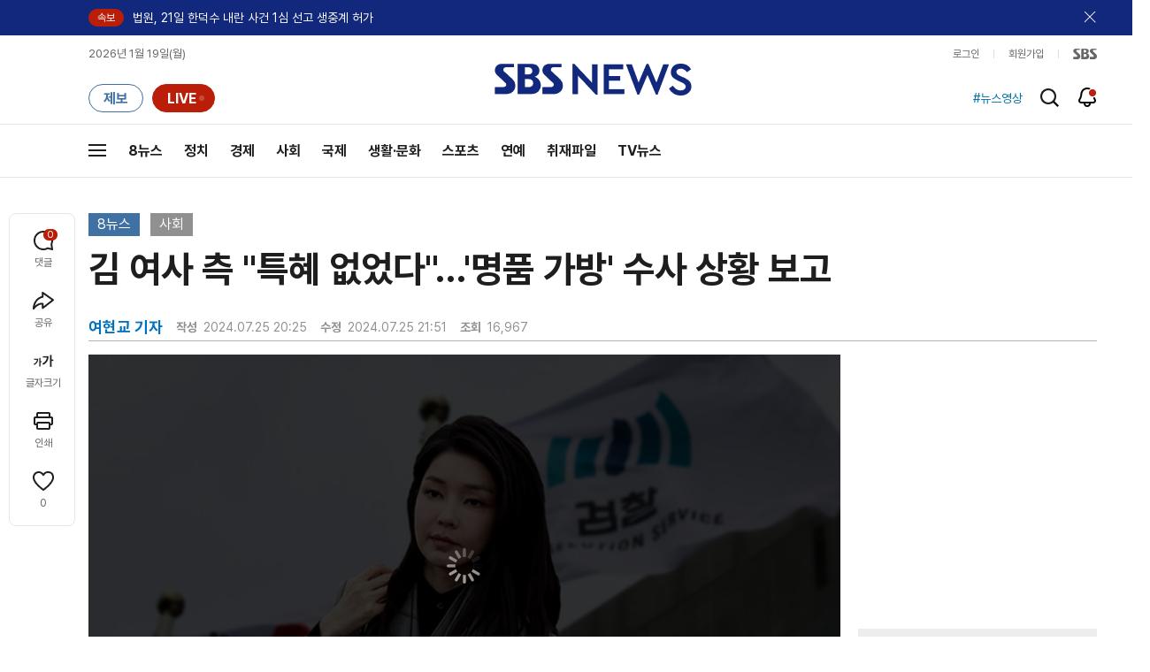

--- FILE ---
content_type: text/html;charset=UTF-8
request_url: https://news.sbs.co.kr/news/player.do?newsId=N1007737519&plink=SBSNEWS&cooper=SBSNEWSEND&cornerId=&NoAD=N
body_size: 3172
content:
<!DOCTYPE html>
<html lang="ko">
<head>
	<meta charset="utf-8"/>
	<meta name="robots" content="noindex,indexifembedded">
	<style>html, body {height: 100%;overflow: hidden;margin: 0px;padding: 0;background:#000000;}.SBSPlayer{width:100%;height:100%;}.SBSPlayer:focus{border: 4px solid yellow;}
	.SBSPlayerIframe{width: 100%;height: 100%;border: none;display: block;}</style>
	<link rel="canonical" href="https://news.sbs.co.kr/news/player.do?newsId=N1007737519">
</head>
<body>
<iframe src="" class="SBSPlayerIframe" id="SBSPlayerIframe" width="100%" height="100%" frameborder="0" mozallowfullscreen webkitallowfullscreen allowfullscreen allow="autoplay; fullscreen; encrypted-media; picture-in-picture; clipboard-write; accelerometer; gyroscope; web-share"
 sandbox="allow-scripts allow-same-origin allow-presentation allow-popups allow-forms" fetchpriority="high"></iframe>
<div class='SBSPlayer' id="SBSPlayerOrigin">
	<INPUT TYPE='hidden' ID='CONTENT_ID' VALUE='N1007737519' /><INPUT TYPE='hidden' ID='CONTENT_TYPE' VALUE='NEWS' />
	<INPUT TYPE='hidden' ID='PLAYER_MODE' VALUE='' /><INPUT TYPE='hidden' ID='CUSTOM_PARAM' VALUE='' />
	<INPUT TYPE='hidden' ID='AUTOPLAY' VALUE='Y' /><INPUT TYPE='hidden' ID='NOAD' VALUE='N' />
	<INPUT TYPE='hidden' ID='SCRAP' VALUE='Y' /><INPUT TYPE='hidden' ID='DEFAULT_IMAGE' VALUE='' />
	<INPUT TYPE='hidden' ID='HOME_URL' VALUE='' /><INPUT TYPE='hidden' ID='WMODE' value='opaque' />
	<INPUT TYPE='hidden' ID='REFER_URL' value='' /><INPUT TYPE='hidden' ID='CURRENTSECOND' value='' />
</div>
<img id="notice-oldbrowser" src="[data-uri]" alt="구형 브라우저 동영상 불가 및 대체 브라우저 안내" width="100%" style="display:none;" loading="async"/>
<script>
	
/**
 * 부모 ↔ 이 iframe ↔ 내부 iframe(플레이어) 사이에서
 * postMessage를 중계해 주는 브릿지
 *
 * @param {string} innerFrameId 내부 iframe의 id (예: "SBSPlayerIframe")
 * @param {Array<string>} allowedOrigins 허용할 origin 리스트 (보안용)
 */
function setupMessageBridge(innerFrameId, allowedOrigins) {
    var innerFrame = document.getElementById(innerFrameId);

    if (!innerFrame) {
        console.warn("setupMessageBridge: inner iframe not found:", innerFrameId);
        return;
    }

    window.addEventListener("message", function (event) {
        var data = event.data;
        var source = event.source;
        var origin = event.origin;

        // 1) origin 필터 (보안용, 필요 없으면 주석)
        if (Array.isArray(allowedOrigins) && allowedOrigins.length > 0) {
            if (allowedOrigins.indexOf(origin) === -1 && allowedOrigins.indexOf("*") === -1) {
                // console.warn("Blocked message from origin:", origin);
                return;
            }
        }

        // 2) 이미 브릿지를 통해 한번 지나간 메시지는 다시 중계하지 않기 (__fromBridge 플래그)
        if (!data || data.__fromBridge) {
            return;
        }

        // 3) 부모 → 내부 iframe 방향
        if (source === window.parent) {
            // console.log("Bridge: message from parent → inner iframe", data);
            if (innerFrame.contentWindow) {
                innerFrame.contentWindow.postMessage(
                    Object.assign({}, data, {
                        __fromBridge: true,
                        __via: "parent-to-inner"
                    }),
                    "*"
                );
            }
            return;
        }

        // 4) 내부 iframe → 부모 방향
        if (innerFrame.contentWindow && source === innerFrame.contentWindow) {
            // console.log("Bridge: message from inner iframe → parent", data);
            if (window.parent && window.parent !== window) {
                window.parent.postMessage(
                    Object.assign({}, data, {
                        __fromBridge: true,
                        __via: "inner-to-parent"
                    }),
                    "*"
                );
            }
            return;
        }

        // 그 외 출처는 무시 (원하면 로그만)
        // console.log("Bridge: unknown source, ignored", data);
    });
}

 setupMessageBridge("SBSPlayerIframe", [
	    "*"   // 필요하면 임시로 전체 허용
]);
 
	//jQuery 없이 변경
	document.addEventListener('DOMContentLoaded', function() {
	    try{
			if (isLowMSIE()) {
		        document.getElementById('SBSPlayerOrigin').style.display = 'none';
		        const noticeOldBrowser = document.getElementById('notice-oldbrowser');
		        noticeOldBrowser.src = "https://img.sbs.co.kr/newimg/news/20201203/201497591_1280.jpg";
		        noticeOldBrowser.style.display = 'block';
		        noticeOldBrowser.style.cursor = 'pointer';
		        noticeOldBrowser.addEventListener('click', edgedownload);
		    } else {
		        setTimeout(()=>{CreateSBSPlayer();},10);
		    }
	    }catch(e){
	    	setTimeout(()=>{CreateSBSPlayer();},10);
	    }
	});
	
	function edgedownload (){
		window.open(
			'https://support.microsoft.com/ko-kr/topic/internet-explorer-%EB%8B%A4%EC%9A%B4%EB%A1%9C%EB%93%9C%ED%95%98%EA%B8%B0-d49e1f0d-571c-9a7b-d97e-be248806ca70',
			'edge',
			'menubar=yes,location=yes,resizable=yes,scrollbars=yes,status=yes'
		);
		document.location.href='microsoft-edge:https://news.sbs.co.kr/news/endPage.do?news_id=N1007737519&plnk=MSIE&cooper=SBSNEWSVIEWER';
	}
	function isLowMSIE(){
		if(navigator.userAgent.indexOf('MSIE 6') > -1 || 
				navigator.userAgent.indexOf('MSIE 7') > -1 || 
				navigator.userAgent.indexOf('MSIE 8') > -1 || 
				navigator.userAgent.indexOf('MSIE 9') > -1){
			return true;		
		}
		return false;
	}
	function CreateSBSPlayer() {
		var objectTag="";
		var flashVars="";

		var contentID="";
		var playerType="";
		var playerMode="";
		var playerAutoplay="N";
		var playerNoAD = "N";
		var wmode="";
		var replaceUrl = "";
		var currentSecondParam = "";
		
		var contentID = document.getElementById("CONTENT_ID") ? document.getElementById("CONTENT_ID").value : null;
		var playerType = document.getElementById("CONTENT_TYPE") ? document.getElementById("CONTENT_TYPE").value : null;
		var playerMode = document.getElementById("PLAYER_MODE") ? document.getElementById("PLAYER_MODE").value : null;
		var playerNoAD = document.getElementById("NOAD") ? document.getElementById("NOAD").value : null;

		var playerAutoplay;
		try {
		    playerAutoplay = document.getElementById("AUTOPLAY") ? document.getElementById("AUTOPLAY").value : null;
		} catch (e) {
		    console.error(e);
		}

		var wmode = "window";
		if (document.getElementById("WMODE")) {
		    var wmodeValue = document.getElementById("WMODE").value;
		    if (wmodeValue !== "" && typeof wmodeValue !== "undefined") {
		        wmode = wmodeValue;
		    }
		}

		var currentSecondParam = "";
		if (document.getElementById("CURRENTSECOND")) {
		    var currentSecondValue = document.getElementById("CURRENTSECOND").value;
		    if (currentSecondValue !== "" && typeof currentSecondValue !== "undefined") {
		        currentSecondParam = "&t=" + currentSecondValue;
		    }
		}
		try {
		    var iframe = document.getElementById("SBSPlayerIframe");
		    if (!iframe) {
		        console.warn("SBSPlayerIframe not found.");
		        return;
		    }

		    // ZUM
		    if (isZum()) {
		        iframe.src =
		            "/news/newsPlayerIframe.do?news_id=" + contentID +
		            "&type=NEWS&plink=SBSNEWS&cooper=ZUM" +
		            "&autoplay=Y&vodId=" +
		            "&embedtype=news_embed_zum" +
		            currentSecondParam;
		        return;
		    }

		    // 네이트
		    if (isNate()) {
		        iframe.src =
		            "/news/newsPlayerIframe.do?news_id=" + contentID +
		            "&type=NEWS&plink=NATE&cooper=NATE" +
		            "&autoplay=Y&vodId=" +
		            "&embedtype=news_embed_nate" +
		            currentSecondParam;
		        return;
		    }

		    // 스브프리미엄
		    if (isPremium()) {
		        iframe.src =
		            "/news/newsPlayerIframe.do?news_id=" + contentID +
		            "&type=NEWS&plink=PREMIUM&cooper=PREMIUM" +
		            "&autoplay=Y&vodId=" +
		            currentSecondParam;
		        return;
		    }

		    // AMP 타입
		    if (
		        document.location.href.indexOf("type=NEWS") > -1 &&
		        document.location.href.indexOf("plink=SBSNEWSAMP") > -1
		    ) {
		        var replaceUrl =
		            "/news/newsPlayerIframe.do?news_id=" + contentID +
		            "&type=NEWS&plink=SBSNEWSAMP" +
		            currentSecondParam;

		        if (document.location.href.indexOf("cooper=ZUM") > -1) {
		            replaceUrl =
		                "/news/newsPlayerIframe.do?news_id=" + contentID +
		                "&type=NEWS&plink=SBSNEWS&cooper=SBSNEWSAMP" +
		                "&autoplay=Y" +
		                currentSecondParam;
		        }

		        iframe.src = replaceUrl;
		        return;
		    }

		    // stg / 10.10 / mnews referrer
		    if (
		        document.referrer.indexOf("stg.") > -1 ||
		        document.referrer.indexOf("10.10.") > -1 ||
		        document.referrer.indexOf("mnews.sbs.co.kr") > -1
		    ) {
		        iframe.src =
		            "/news/newsPlayerIframe.do?news_id=" + contentID +
		            "&type=NEWS&plink=SBSNEWS" +
		            "&autoplay=" + playerAutoplay +
		            "&playmode=" + playerMode +
		            "&NoAD=" + playerNoAD +
		            "&vodId=" +
		            currentSecondParam;
		        return;
		    }

		    // news.sbs.co.kr
		    if (document.location.href.indexOf("news.sbs.co.kr") > -1) {
		        iframe.src =
		            "/news/newsPlayerIframe.do?news_id=" + contentID +
		            "&type=NEWS&plink=SBSNEWS" +
		            "&autoplay=" + playerAutoplay +
		            "&playmode=" + playerMode +
		            "&NoAD=" + playerNoAD +
		            "&vodId=" +
		            currentSecondParam;
		        return;
		    }

		} catch (e) {
		    console.error(e);
		}

		// fallback
		var iframe = document.getElementById("SBSPlayerIframe");
		if (iframe) {
		    iframe.src =
		        "/news/newsPlayerIframe.do?news_id=" + contentID +
		        "&type=NEWS&plink=SBSNEWS&cooper=ZUM" +
		        "&autoplay=Y&vodId=" +
		        "&embedtype=sbs_news_desktop";
		}

	}
	
	function isZum() {
	    const href = document.location.href;
	    return ["type=NEWS", "plink=ZUM", "cooper=ZUM"].every(param => href.includes(param));
	}

	
	function isNate() {
	    const href = document.location.href;
	    return ["type=NEWS", "plink=NATE", "cooper=NATE"].every(param => href.includes(param));
	}

	function isPremium() {
	    const href = document.location.href;
	    return ["type=NEWS", "plink=PREMIUM"].every(param => href.includes(param));
	}
	
</script>
</body>

--- FILE ---
content_type: text/html;charset=UTF-8
request_url: https://news.sbs.co.kr/news/newsPlayerIframe.do?news_id=N1007737519&type=NEWS&plink=SBSNEWS&autoplay=Y&playmode=&NoAD=N&vodId=
body_size: 5931
content:
<!DOCTYPE html>
<html lang="ko">
<head>
	<meta charset="utf-8" />
	<meta http-equiv="X-UA-Compatible" content="IE=edge" />
	<title>김 여사 측 &#34;특혜 없었다&#34;&hellip;&#39;명품 가방&#39; 수사 상황 보고 | SBS 뉴스 PLAYER</title>
	<meta name="viewport" content="width=device-width, initial-scale=1.0, maximum-scale=1.0, minimum-scale=1.0, user-scalable=no">
	<link rel="preload" type="text/css" href="/css/news_player.css" as="style" onload="this.onload=null;this.rel='stylesheet'">
	<meta name="keywords" content="SBS 뉴스, SBS, 에스비에스, 동영상, Video, Player">
	<meta name="description" content="김건희 여사 측 변호인이, 지난 주말 검찰 조사 과정에서 특혜는 없었다고 주장했습니다. 수사 과정을 놓고 갈등을 빚었었던 서울중앙지검장과 검찰 &hellip;">
	<meta name="robots" content="noindex,indexifembedded">
	
	<link rel="shortcut icon" href="https://news.sbs.co.kr/favicon.ico" type="image/x-icon">
	<link rel="icon" href="https://news.sbs.co.kr/favicon_32x32.png" sizes="32x32"><link rel="icon" href="https://news.sbs.co.kr/favicon_48x48.png" sizes="48x48"><link rel="icon" href="https://news.sbs.co.kr/favicon_96x96.png" sizes="96x96"><link rel="icon" href="https://news.sbs.co.kr/favicon_144x144.png" sizes="144x144">	

	<link rel="preconnect" href="https://img.sbs.co.kr" crossorigin="anonymous">
	<link rel="preconnect" href="https://static.sbsdlab.co.kr" crossorigin="anonymous">
	<link rel="preconnect" href="https://api-gw.sbsdlab.co.kr" crossorigin="anonymous">


	<link rel="canonical" href="https://news.sbs.co.kr/news/newsPlayerIframe.do?news_id=N1007737519">
	
	<!-- facebook S -->
	<meta property="og:type" content="video">
	<meta property="og:site_name" content="SBS 뉴스">
	<meta property="og:title" content="김 여사 측 &#34;특혜 없었다&#34;&hellip;&#39;명품 가방&#39; 수사 상황 보고">
	<meta property="og:description" content="김건희 여사 측 변호인이, 지난 주말 검찰 조사 과정에서 특혜는 없었다고 주장했습니다. 수사 과정을 놓고 갈등을 빚었었던 서울중앙지검장과 검찰 &hellip;">
	<meta property="og:site" content="https://news.sbs.co.kr/news/endPage.do?news_id=N1007737519">
	<meta property="og:url" content="https://news.sbs.co.kr/news/endPage.do?news_id=N1007737519">
	<meta property="og:image" content="https://img.sbs.co.kr/newimg/news/20240725/201963473_1280.jpg">
	<!-- facebook E -->
	
	<!-- twitter S -->
	<meta name="twitter:site" content="@SBS8NEWS">
	<meta name="twitter:creator" content="@SBS8NEWS">
	<meta name="twitter:url" content="https://news.sbs.co.kr/news/endPage.do?news_id=N1007737519">
	<meta name="twitter:image" content="https://img.sbs.co.kr/newimg/news/20240725/201963473_1280.jpg">
	<meta name="twitter:title" content='김 여사 측 &#34;특혜 없었다&#34;&hellip;&#39;명품 가방&#39; 수사 상황 보고'>
	<meta name="twitter:description" content="김건희 여사 측 변호인이, 지난 주말 검찰 조사 과정에서 특혜는 없었다고 주장했습니다. 수사 과정을 놓고 갈등을 빚었었던 서울중앙지검장과 검찰 &hellip;">
	<!-- twitter E -->
	
	<link rel="preload" as="script" href="https://static.sbsdlab.co.kr/common/util/vue-2.5.13.min.js">
	<link rel="preload" as="script" href="https://static.sbsdlab.co.kr/common/axios/axios.min.js">
	<link rel="preload" as="script" href="/js/news-player/player.polyfill.js">
	<link rel="preload" as="image" href="https://img.sbs.co.kr/newimg/news/20240725/201963473_95.jpg"><link rel="preload" as="image" href="https://img.sbs.co.kr/newimg/news/20240725/201963473_700.jpg">
	
	
	<script type="application/ld+json">
	{
		"@context": "https://schema.org",
		"@type": "VideoObject",
		"@id": "https://news.sbs.co.kr/news/endPage.do?news_id=N1007737519#video",
		"name": "김 여사 측 \"특혜 없었다\"…'명품 가방' 수사 상황 보고",
		"description": "김건희 여사 측 변호인이, 지난 주말 검찰 조사 과정에서 특혜는 없었다고 주장했습니다. 수사 과정을 놓고 갈등을 빚었었던 서울중앙지검장과 검찰 …",
 		"inLanguage": "ko-KR",
		"contentRating": "전체 이용가",
		"genre": "뉴스",
  		"mainEntityOfPage": {
    		"@id": "https://news.sbs.co.kr/news/endPage.do?news_id=N1007737519"
		},
		"isPartOf": {
    		"@type": "NewsArticle",
    		"@id": "https://news.sbs.co.kr/news/endPage.do?news_id=N1007737519"
		},
      	"potentialAction" : {
     	   "@type": "SeekToAction","target":"https://news.sbs.co.kr/news/endPage.do?news_id=N1007737519&t={seek_to_second_number}"
     	   ,"startOffset-input": "required name=seek_to_second_number"
     	 },
		"thumbnailUrl": [
			"https://img.sbs.co.kr/newimg/news/20240725/201963473.jpg",
			"https://img.sbs.co.kr/newimg/news/20240725/201963473_1280.jpg",
			"https://img.sbs.co.kr/newimg/news/20240725/201963473_700.jpg",
			"https://img.sbs.co.kr/newimg/news/20240725/201963473_500.jpg",
			"https://img.sbs.co.kr/newimg/news/20240725/201963473_16v9.jpg",
			"https://img.sbs.co.kr/newimg/news/20240725/201963473_1v1.jpg"
		],
		"uploadDate": "2024-07-25T20:25:00+09:00",
		"duration": "PT2M6S",
 		"playerType": "HTML5",
	
 		"bitrate": "6Mbps","videoFrameSize": "1920x1080","height": 1080,"width": 1920,
	
			"publisher": {
					"@type": "Organization",
			    	"name": "SBS 뉴스",
					"url": "https://news.sbs.co.kr/",
			    	"logo":{
			      		"@type": "ImageObject",
			      		"url": "https://img.sbs.co.kr/news/logo/ios-1024x1024.png",
			   		    "width": 1024,
			  			"height": 1024
			    	},
					"contactPoint": {
    					"@type": "ContactPoint","telephone" : "+82-2-1577-1003","contactType": "Customer service"
  					}
			  },

		"embedUrl": "https://news.sbs.co.kr/news/player.do?newsId=N1007737519",
				
		"interactionStatistic": [
			{
				"@type": "InteractionCounter",
				 "interactionType": { "@type": "WatchAction" },
				"userInteractionCount": 16967
			}
		],

		"regionsAllowed":"AD,AE,AF,AG,AI,AL,AM,AO,AQ,AR,AS,AT,AU,AW,AX,AZ,BA,BB,BD,BE,BF,BG,BH,BI,BJ,BL,BM,BN,BO,BQ,BR,BS,BT,BV,BW,BY,BZ,CA,CC,CD,CF,CG,CH,CI,CK,CL,CM,CN,CO,CR,CU,CV,CW,CX,CY,CZ,DE,DJ,DK,DM,DO,DZ,EC,EE,EG,EH,ER,ES,ET,FI,FJ,FK,FM,FO,FR,GA,GB,GD,GE,GF,GG,GH,GI,GL,GM,GN,GP,GQ,GR,GS,GT,GU,GW,GY,HK,HM,HN,HR,HT,HU,ID,IE,IL,IM,IN,IO,IQ,IR,IS,IT,JE,JM,JO,JP,KE,KG,KH,KI,KM,KN,KP,KR,KW,KY,KZ,LA,LB,LC,LI,LK,LR,LS,LT,LU,LV,LY,MA,MC,MD,ME,MF,MG,MH,MK,ML,MM,MN,MO,MP,MQ,MR,MS,MT,MU,MV,MW,MX,MY,MZ,NA,NC,NE,NF,NG,NI,NL,NO,NP,NR,NU,NZ,OM,PA,PE,PF,PG,PH,PK,PL,PM,PN,PR,PS,PT,PW,PY,QA,RE,RO,RS,RU,RW,SA,SB,SC,SD,SE,SG,SH,SI,SJ,SK,SL,SM,SN,SO,SR,SS,ST,SV,SX,SY,SZ,TC,TD,TF,TG,TH,TJ,TK,TL,TM,TN,TO,TR,TT,TV,TW,TZ,UA,UG,UM,US,UY,UZ,VA,VC,VE,VG,VI,VN,VU,WF,WS,YE,YT,ZA,ZM,ZW"
	}
	</script>
	
</head>

<body oncontextmenu="return false;">
	<h1 style="display:none">김 여사 측 &#34;특혜 없었다&#34;&hellip;&#39;명품 가방&#39; 수사 상황 보고</h1>
	<h2 style="display:none">SBS 뉴스</h2>
	
		<div id="app"></div>
		
	
	

<style>
	#map { height: 100%;  position: relative; }
	
		video::-internal-media-controls-download-button {display:none;}video::-webkit-media-controls-enclosure {overflow:hidden;}
	
	.ec_spot_play_v2 { opacity: 0; }.bounce-fade { animation: bounce-fade .7s; }@keyframes bounce-fade {0% {transform: scale(1);opacity: .8;}100% {transform: scale(1.5);opacity: 0;}}
</style>

<script src="/js/news-player/player.polyfill.js"></script>

<script src="https://static.sbsdlab.co.kr/common/util/vue-2.5.13.min.js"></script>

<script src="https://static.sbsdlab.co.kr/common/axios/axios.min.js"></script>

<script src="https://static.sbsdlab.co.kr/common/util/jquery-3.7.1.min.js" ></script>

<script>
	// 해당 영상존재 기사 아이디 정의
	let cid = 'N1007737519';
	let options;
	let player;
	
	// 1단계 : player를 담은 함수
	function loadPlayer(){
		
		// 2단계 : 실제 player에 대한 정보 데이터 정의
		options= JSON.parse('{"SCHEMA_TITLE":"김 여사 측 \\\"특혜 없었다\\\"…\u0026#39;명품 가방\u0026#39; 수사 상황 보고","VOD_FILE":"aw2407c50002864265","NEWS_CATEGORY":"N1","adtid":"99497b5c959afe2debe138f8eab1d4b9","NEWS_IMAGE":"http://img.sbs.co.kr/newimg/news/20240725/201963473.jpg","REPLAY_PRG_ID":"R1","definitionList":[{"DEFINITION":"AUDIO","CODEC":"MP3","MEDIA_URL":"https://voddown.sbs.co.kr/msbsnews2/newsmedia/aw/2407/aw2407c50002864266.mp3?token\u003deyJ0eXAiOiJKV1QiLCJhbGciOiJIUzI1NiJ9.eyJkdXJhdGlvbiI6LTEsInBhdGgiOiIvbXNic25ld3MyL25ld3NtZWRpYS9hdy8yNDA3L2F3MjQwN2M1MDAwMjg2NDI2Ni5tcDMiLCJleHAiOjE3Njg4MjMyOTR9.LwE_iDPfQWsH64h9zqF6H5KrX14H-DSHqwObbThEl2w","VOD_ID":"aw2407c50002864266"},{"DEFINITION":"360P","CODEC":"AVC","MEDIA_URL":"https://voddown.sbs.co.kr/msbsnews2/newsmedia/aw/2407/aw2407c50002864267.mp4?token\u003deyJ0eXAiOiJKV1QiLCJhbGciOiJIUzI1NiJ9.eyJkdXJhdGlvbiI6LTEsInBhdGgiOiIvbXNic25ld3MyL25ld3NtZWRpYS9hdy8yNDA3L2F3MjQwN2M1MDAwMjg2NDI2Ny5tcDQiLCJleHAiOjE3Njg4MjMyOTR9.aFDDaJ1VLyQ4s5bvQSqNbSKrOxIZ5oR3gtSYijK-YYI","VOD_ID":"aw2407c50002864267"},{"DEFINITION":"480P","CODEC":"AVC","MEDIA_URL":"https://voddown.sbs.co.kr/msbsnews2/newsmedia/aw/2407/aw2407c50002864268.mp4?token\u003deyJ0eXAiOiJKV1QiLCJhbGciOiJIUzI1NiJ9.eyJkdXJhdGlvbiI6LTEsInBhdGgiOiIvbXNic25ld3MyL25ld3NtZWRpYS9hdy8yNDA3L2F3MjQwN2M1MDAwMjg2NDI2OC5tcDQiLCJleHAiOjE3Njg4MjMyOTR9.jWjGsDgsGY0mQYdyhhbm4Pu4HWGcZEp4fQUUTV2nqAQ","VOD_ID":"aw2407c50002864268"},{"DEFINITION":"720P","CODEC":"AVC","MEDIA_URL":"https://voddown.sbs.co.kr/msbsnews2/newsmedia/aw/2407/aw2407c50002864269.mp4?token\u003deyJ0eXAiOiJKV1QiLCJhbGciOiJIUzI1NiJ9.eyJkdXJhdGlvbiI6LTEsInBhdGgiOiIvbXNic25ld3MyL25ld3NtZWRpYS9hdy8yNDA3L2F3MjQwN2M1MDAwMjg2NDI2OS5tcDQiLCJleHAiOjE3Njg4MjMyOTR9.iKgLFNGRmElapmSODX2rfbQOyQ-rgpKC27S4tWAbwwY","VOD_ID":"aw2407c50002864269"},{"DEFINITION":"1080P","CODEC":"AVC","MEDIA_URL":"https://voddown.sbs.co.kr/msbsnews2/newsmedia/aw/2407/aw2407c50002864265.mp4?token\u003deyJ0eXAiOiJKV1QiLCJhbGciOiJIUzI1NiJ9.eyJkdXJhdGlvbiI6LTEsInBhdGgiOiIvbXNic25ld3MyL25ld3NtZWRpYS9hdy8yNDA3L2F3MjQwN2M1MDAwMjg2NDI2NS5tcDQiLCJleHAiOjE3Njg4MjMyOTR9.etfVidO20rts56h97rEf4hJrQNyE_SABZt3DDP1Dcnw","VOD_ID":"aw2407c50002864265"}],"SHARE_URL":"https://news.sbs.co.kr/news/endPage.do?news_id\u003dN1007737519","currentSecond":"","cssClass":"pc","VOD_ID":"50002864265","SERVICE_NAME":"SBS 뉴스","reqtime":"20260119194814","defaultVodExt":".mp4","autoplay":"Y","VIEW_CNT":16967,"VOD_480P":"aw2407c50002864268","plink":"SBSNEWS","defaultVodId":"aw2407c50002864269","VOD_DURATION":"126","smrLogPlatform":"PCWEB","VOD_720P":"aw2407c50002864269","PLAYER_IMG_300":"//img.sbs.co.kr/newimg/news/20240725/201963473_300.jpg","VOD_1080P":"aw2407c50002864265","PLAYER_IMG_500":"//img.sbs.co.kr/newimg/news/20240725/201963473_500.jpg","PLAYER_IMG_700":"//img.sbs.co.kr/newimg/news/20240725/201963473_700.jpg","PLAYER_IMG_1v1":"//img.sbs.co.kr/newimg/news/20240725/201963473_1v1.jpg","playerMode":"DEFAULT","PLAYER_IMG_141":"//img.sbs.co.kr/newimg/news/20240725/201963473_141.jpg","PLAYER_IMG_16v9":"//img.sbs.co.kr/newimg/news/20240725/201963473_16v9.jpg","platform":"PC","ALTERNATE_URL":"https://mnews.sbs.co.kr/news/endPage.do?newsId\u003dN1007737519","isDomesticYn":"N","NEWS_ID":"N1007737519","PLAYER_IMAGE":"//img.sbs.co.kr/newimg/news/20240725/201963473_700.jpg","AOD":"aw2407c50002864266","browserKey":"0ae1e8e8e11bc32bf5fa8fb1ebd1ee2b","SCHEMA_DATE":"2024-07-25T20:25:00+09:00","VOD_360P":"aw2407c50002864267","hasAD":"Y","SCHEMA_DURATION":"PT2M6S","VOD_BLOCK":"N","defaultVodDefinition":"720P","TWITTER_ID":"SBS8NEWS","REPLAYSVRDATE":"20240725","SCHEMA_CONTENT":"김건희 여사 측 변호인이, 지난 주말 검찰 조사 과정에서 특혜는 없었다고 주장했습니다. 수사 과정을 놓고 갈등을 빚었었던 서울중앙지검장과 검찰 …","NEWS_SECTION":"03","PLAYER_IMG_95":"//img.sbs.co.kr/newimg/news/20240725/201963473_95.jpg","jumpingList":[{"TIME":"22","THUMBNAIL":"https://img.sbsnews.co.kr/thumb/SBSNEWS/2407/aw2407c50002864265_22_320x180.jpg"},{"TIME":"43","THUMBNAIL":"https://img.sbsnews.co.kr/thumb/SBSNEWS/2407/aw2407c50002864265_43_320x180.jpg"},{"TIME":"64","THUMBNAIL":"https://img.sbsnews.co.kr/thumb/SBSNEWS/2407/aw2407c50002864265_64_320x180.jpg"},{"TIME":"85","THUMBNAIL":"https://img.sbsnews.co.kr/thumb/SBSNEWS/2407/aw2407c50002864265_85_320x180.jpg"},{"TIME":"106","THUMBNAIL":"https://img.sbsnews.co.kr/thumb/SBSNEWS/2407/aw2407c50002864265_106_320x180.jpg"}],"LEAD_SUMMERY":"김건희 여사 측 변호인이, 지난 주말 검찰 조사 과정에서 특혜는 없었다고 주장했습니다. 수사 과정을 놓고 갈등을 빚었었던 서울중앙지검장과 검찰 …","vodId":"","AMPHTML_URL":"https://news.sbs.co.kr/amp/news.amp?news_id\u003dN1007737519","userIp":"18.218.188.95","TITLE":"김 여사 측 \u0026#34;특혜 없었다\u0026#34;…\u0026#39;명품 가방\u0026#39; 수사 상황 보고","cooper":"","VOD_EXT":"mp4","PLAYER_IMG_1280":"//img.sbs.co.kr/newimg/news/20240725/201963473_1280.jpg"}') || {};
		
		// 3단계 : newsPlayer 정의
		player = newsPlayer('#app', options);
	
		debounce(() => {
			$(".ec_spot_img").each(function() {	
				let dataSrcset = $(this).attr("data-srcset");	
				if (dataSrcset !== null) {	
					$(this).attr("srcset", dataSrcset);	
				}
			});
		}, 500)();
		
		debounce(() => {
			
			if ('mediaSession' in navigator) {
				navigator.mediaSession.metadata = new MediaMetadata({
					title: htmlDecode(options.TITLE),
					artist: 'SBS 뉴스',
					album: 'SBS 뉴스',
					artwork: [
						{ src: options.PLAYER_IMG_1v1, sizes: '640x640', type: 'image/jpeg' },
						{ src: options.PLAYER_IMG_16v9, sizes: '640x360', type: 'image/jpeg' },
						{ src: options.PLAYER_IMG_1280, sizes: '1280x720', type: 'image/jpeg' }
					]
				});
	
				navigator.mediaSession.setActionHandler('play', function() {
				  $('.videoplayer')[0].play(); // jQuery로 video 요소 선택 및 재생
				});
	
				navigator.mediaSession.setActionHandler('pause', function() {
				  $('.videoplayer')[0].pause(); // jQuery로 video 요소 선택 및 일시 정지
				});
	
				navigator.mediaSession.setActionHandler('seekbackward', function() {
				  $('.videoplayer')[0].currentTime -= 10; // jQuery로 video 요소 선택 및 10초 뒤로 감기
				});
	
				navigator.mediaSession.setActionHandler('seekforward', function() {
				  $('.videoplayer')[0].currentTime += 10; // jQuery로 video 요소 선택 및 10초 앞으로 감기
				});
				
				navigator.mediaSession.setActionHandler('previoustrack', function() {
					// 이전 트랙 로직
				});
				navigator.mediaSession.setActionHandler('nexttrack', function() {
					// 다음 트랙 로직
				});
			}
			
			setPIPPlayingVideo();
			
		}, 500)();
		
		debounce(() => {
			$(".recommand_img").each(function() {
				const dataSrc2 = $(this).attr("data-src");
				if (dataSrc2) {
					$(this).attr("src", dataSrc2);
				}
			});
			$(".jump_img").each(function() {
				const dataSrc1 = $(this).attr("data-src");
				if (dataSrc1) {
					$(this).attr("src", dataSrc1);
				}
			});
		}, 3000)();
	};
	
	function setPIPPlayingVideo(){
		$(document).on('visibilitychange', function() {
			// 2025.01.20.김요한.수정 - 코드 개선
			if (document.visibilityState === 'hidden' && document.pictureInPictureElement) {
				// 페이지가 백그라운드로 이동했고 PIP 모드가 활성화된 경우
				// 필요하다면 추가적인 작업 수행 (예: PIP 모드 상태 저장)
				console.log("페이지 백그라운드, PIP 유지");
			} else if (document.visibilityState === 'visible' && document.pictureInPictureElement) {
				// 페이지가 다시 포그라운드로 전환되었고 PIP 모드가 활성화된 경우, PIP 모드 종료
				try {
					document.exitPictureInPicture().then(() => {
						console.log("Exited Picture-in-Picture mode");
						pipEnabled = false; // PIP 모드 비활성화
					}).catch(error => {
						console.error("Error exiting Picture-in-Picture mode:", error);
					});
				} catch (error) {
					console.error("Failed to exit Picture-in-Picture mode:", error);
				}
			}
		});
	}
	
	function htmlDecode(input) {
		const doc = new DOMParser().parseFromString(input, "text/html");
		return doc.documentElement.textContent;
	}
	
	//디바운스 함수 정의: 주어진 시간 이후에 함수 실행 [일정 시간 경과 전 이벤트 발생 타이머 초기화 : 남은 시간 늘어남]
	function debounce(func, delay) {
		let timerId;
		return function(...args) {
			clearTimeout(timerId);
			timerId = setTimeout(() => func.apply(this, args), delay);
		};
	}
</script>


<script src="/js/news-player/player.lib.js"></script>
<script src="/js/news-player/player.service.js"></script>
<script src="/js/news-player/player.store.js"></script> 
<script src="/js/news-player/player.component.js"></script>
<script src="/js/news-player/player.integratedAd.js"></script>

<script src="/js/news-player/player.adInfoUrlList.js"></script>
<script asnyc src="/js/news-player/player.app.js" onload="setTimeout(()=>{loadPlayer();},200)"></script>


<script>
	window.dataLayer = window.dataLayer || [];
	function gtag(){dataLayer.push(arguments);}
	function gconfigload(){
		try{
			if (["googlebot", "yeti", "lighthouse","moto g power"].some(agent => navigator.userAgent.toLowerCase().includes(agent))) {
			    return;
			}
		}catch(e){}
		
		const gascript = document.createElement('script');
		gascript.src = "https://www.googletagmanager.com/gtag/js?id=G-NLL4YBNFGD";
		gascript.async = true;
		gascript.onload = function() {setTimeout(()=>{gaload()},10);};
		document.head.appendChild(gascript);
	}
	
	function gaload(){
		var [_, __, gconf={}] = gtagConfig('G-NLL4YBNFGD');
		gtag('js', new Date());gtag('config', 'G-NLL4YBNFGD',{
			'custom_map': {
			
			'dimension4':'NewsPlayer'
			
			},
			...gconf
		});	
	}
</script><script async defer src="https://static.sbsdlab.co.kr/common/gtag/gtag-news-config.js" onload="setTimeout(()=>{gconfigload()},100);"></script>
</body>
</html>

--- FILE ---
content_type: text/html; charset=utf-8
request_url: https://www.google.com/recaptcha/api2/aframe
body_size: 265
content:
<!DOCTYPE HTML><html><head><meta http-equiv="content-type" content="text/html; charset=UTF-8"></head><body><script nonce="7yc3kCnCRds0lFAwlKlmeg">/** Anti-fraud and anti-abuse applications only. See google.com/recaptcha */ try{var clients={'sodar':'https://pagead2.googlesyndication.com/pagead/sodar?'};window.addEventListener("message",function(a){try{if(a.source===window.parent){var b=JSON.parse(a.data);var c=clients[b['id']];if(c){var d=document.createElement('img');d.src=c+b['params']+'&rc='+(localStorage.getItem("rc::a")?sessionStorage.getItem("rc::b"):"");window.document.body.appendChild(d);sessionStorage.setItem("rc::e",parseInt(sessionStorage.getItem("rc::e")||0)+1);localStorage.setItem("rc::h",'1768819697633');}}}catch(b){}});window.parent.postMessage("_grecaptcha_ready", "*");}catch(b){}</script></body></html>

--- FILE ---
content_type: text/plain;charset=utf-8
request_url: https://api-gw.sbsdlab.co.kr/v1/news_front_api/recommandvideo/?newsId=N1007737519
body_size: 1465
content:
{"list":[{"thumb":{"small":"//img.sbs.co.kr/newimg/news/20260117/202148076_300.jpg","large":"//img.sbs.co.kr/newimg/news/20260117/202148076_1280.jpg","origin":"//img.sbs.co.kr/newimg/news/20260117/202148076_300.jpg","medium":"//img.sbs.co.kr/newimg/news/20260117/202148076_500.jpg"},"resource":{"mediaurl":""},"section":"90","program":{"corporator":"SBS","programtitle":"","programid":""},"playtime":"","synopsis":"","mediaid":"N1008408178","title":"\"아들 둔 중년 맘인데\"…\"나도 당했다\" 증언들 쏟아졌다","regdatetime":"2026-01-17 20:27:01","content":{"contentid":"","contenttitle":"","contentnumber":0,"cornerid":""},"broaddate":"","searchkeyword":[],"viewcount":26877,"_id":"","channelid":"S01","sectionname":"뉴스","hashtag":[]},{"thumb":{"small":"//img.sbs.co.kr/newimg/news/20260118/202148173_300.jpg","large":"//img.sbs.co.kr/newimg/news/20260118/202148173_1280.jpg","origin":"//img.sbs.co.kr/newimg/news/20260118/202148173_300.jpg","medium":"//img.sbs.co.kr/newimg/news/20260118/202148173_500.jpg"},"resource":{"mediaurl":""},"section":"90","program":{"corporator":"SBS","programtitle":"","programid":""},"playtime":"","synopsis":"","mediaid":"N1008408752","title":"\u0027대한\u0027인 화요일 \u0027최강 한파\u0027…서울 영하 13도","regdatetime":"2026-01-18 20:42:36","content":{"contentid":"","contenttitle":"","contentnumber":0,"cornerid":""},"broaddate":"","searchkeyword":[],"viewcount":984,"_id":"","channelid":"S01","sectionname":"뉴스","hashtag":[]},{"thumb":{"small":"//img.sbs.co.kr/newimg/news/20260119/202148392_300.jpg","large":"//img.sbs.co.kr/newimg/news/20260119/202148392_1280.jpg","origin":"//img.sbs.co.kr/newimg/news/20260119/202148392_300.jpg","medium":"//img.sbs.co.kr/newimg/news/20260119/202148392_500.jpg"},"resource":{"mediaurl":""},"section":"90","program":{"corporator":"SBS","programtitle":"","programid":""},"playtime":"","synopsis":"","mediaid":"N1008409495","title":"이번주 극한 한파…찬바람에 체감 \u0027영하 20도\u0027","regdatetime":"2026-01-19 12:43:05","content":{"contentid":"","contenttitle":"","contentnumber":0,"cornerid":""},"broaddate":"","searchkeyword":[],"viewcount":912,"_id":"","channelid":"S01","sectionname":"뉴스","hashtag":[]},{"thumb":{"small":"//img.sbs.co.kr/newimg/news/20260117/202148083_300.jpg","large":"//img.sbs.co.kr/newimg/news/20260117/202148083_1280.jpg","origin":"//img.sbs.co.kr/newimg/news/20260117/202148083_300.jpg","medium":"//img.sbs.co.kr/newimg/news/20260117/202148083_500.jpg"},"resource":{"mediaurl":""},"section":"90","program":{"corporator":"SBS","programtitle":"","programid":""},"playtime":"","synopsis":"","mediaid":"N1008408183","title":"서울·경기 남부 다시 대기질 \u0027나쁨\u0027…다음 주 한파","regdatetime":"2026-01-17 20:41:57","content":{"contentid":"","contenttitle":"","contentnumber":0,"cornerid":""},"broaddate":"","searchkeyword":[],"viewcount":903,"_id":"","channelid":"S01","sectionname":"뉴스","hashtag":[]},{"thumb":{"small":"//img.sbs.co.kr/newimg/news/20260116/202147967_300.jpg","large":"//img.sbs.co.kr/newimg/news/20260116/202147967_1280.jpg","origin":"//img.sbs.co.kr/newimg/news/20260116/202147967_300.jpg","medium":"//img.sbs.co.kr/newimg/news/20260116/202147967_500.jpg"},"resource":{"mediaurl":""},"section":"90","program":{"corporator":"SBS","programtitle":"","programid":""},"playtime":"","synopsis":"","mediaid":"N1008407711","title":"서울 올 첫 초미세먼지주의보…17일 대기질 회복","regdatetime":"2026-01-16 21:09:45","content":{"contentid":"","contenttitle":"","contentnumber":0,"cornerid":""},"broaddate":"","searchkeyword":[],"viewcount":762,"_id":"","channelid":"S01","sectionname":"뉴스","hashtag":[]},{"thumb":{"small":"//img.sbs.co.kr/newimg/news/20260118/202148222_300.jpg","large":"//img.sbs.co.kr/newimg/news/20260118/202148222_1280.jpg","origin":"//img.sbs.co.kr/newimg/news/20260118/202148222_300.jpg","medium":"//img.sbs.co.kr/newimg/news/20260118/202148222_500.jpg"},"resource":{"mediaurl":""},"section":"90","program":{"corporator":"SBS","programtitle":"","programid":""},"playtime":"","synopsis":"","mediaid":"N1008408745","title":"노래 없는데 뮤지컬?…이상한 \u0027장르 세탁\u0027","regdatetime":"2026-01-18 20:34:44","content":{"contentid":"","contenttitle":"","contentnumber":0,"cornerid":""},"broaddate":"","searchkeyword":[],"viewcount":654,"_id":"","channelid":"S01","sectionname":"뉴스","hashtag":[]},{"thumb":{"small":"//img.sbs.co.kr/newimg/news/20260117/202147991_300.jpg","large":"//img.sbs.co.kr/newimg/news/20260117/202147991_1280.jpg","origin":"//img.sbs.co.kr/newimg/news/20260117/202147991_300.jpg","medium":"//img.sbs.co.kr/newimg/news/20260117/202147991_500.jpg"},"resource":{"mediaurl":""},"section":"90","program":{"corporator":"SBS","programtitle":"","programid":""},"playtime":"","synopsis":"","mediaid":"N1008407856","title":"미세먼지 점차 좋아져…내일까지 큰 추위 없어","regdatetime":"2026-01-17 06:50:59","content":{"contentid":"","contenttitle":"","contentnumber":0,"cornerid":""},"broaddate":"","searchkeyword":[],"viewcount":398,"_id":"","channelid":"S01","sectionname":"뉴스","hashtag":[]},{"thumb":{"small":"//img.sbs.co.kr/newimg/news/20260118/202148103_300.jpg","large":"//img.sbs.co.kr/newimg/news/20260118/202148103_1280.jpg","origin":"//img.sbs.co.kr/newimg/news/20260118/202148103_300.jpg","medium":"//img.sbs.co.kr/newimg/news/20260118/202148103_500.jpg"},"resource":{"mediaurl":""},"section":"90","program":{"corporator":"SBS","programtitle":"","programid":""},"playtime":"","synopsis":"","mediaid":"N1008408280","title":"전국 곳곳 미세먼지\u0027나쁨\u0027…다음 주 \u0027한파\u0027 찾아와","regdatetime":"2026-01-18 06:25:12","content":{"contentid":"","contenttitle":"","contentnumber":0,"cornerid":""},"broaddate":"","searchkeyword":[],"viewcount":342,"_id":"","channelid":"S01","sectionname":"뉴스","hashtag":[]},{"thumb":{"small":"//img.sbs.co.kr/newimg/news/20260119/202148248_300.jpg","large":"//img.sbs.co.kr/newimg/news/20260119/202148248_1280.jpg","origin":"//img.sbs.co.kr/newimg/news/20260119/202148248_300.jpg","medium":"//img.sbs.co.kr/newimg/news/20260119/202148248_500.jpg"},"resource":{"mediaurl":""},"section":"90","program":{"corporator":"SBS","programtitle":"","programid":""},"playtime":"","synopsis":"","mediaid":"N1008408856","title":"전국 흐리고 눈·비…내일부터 강력 한파","regdatetime":"2026-01-19 06:21:27","content":{"contentid":"","contenttitle":"","contentnumber":0,"cornerid":""},"broaddate":"","searchkeyword":[],"viewcount":340,"_id":"","channelid":"S01","sectionname":"뉴스","hashtag":[]},{"thumb":{"small":"//img.sbs.co.kr/newimg/news/20260117/202148033_300.jpg","large":"//img.sbs.co.kr/newimg/news/20260117/202148033_1280.jpg","origin":"//img.sbs.co.kr/newimg/news/20260117/202148033_300.jpg","medium":"//img.sbs.co.kr/newimg/news/20260117/202148033_500.jpg"},"resource":{"mediaurl":""},"section":"90","program":{"corporator":"SBS","programtitle":"","programid":""},"playtime":"","synopsis":"","mediaid":"N1008408050","title":"대부분 초미세먼지 나쁨…동해안 건조주의보","regdatetime":"2026-01-17 12:31:00","content":{"contentid":"","contenttitle":"","contentnumber":0,"cornerid":""},"broaddate":"","searchkeyword":[],"viewcount":280,"_id":"","channelid":"S01","sectionname":"뉴스","hashtag":[]},{"thumb":{"small":"//img.sbs.co.kr/newimg/news/20260118/202148141_300.jpg","large":"//img.sbs.co.kr/newimg/news/20260118/202148141_1280.jpg","origin":"//img.sbs.co.kr/newimg/news/20260118/202148141_300.jpg","medium":"//img.sbs.co.kr/newimg/news/20260118/202148141_500.jpg"},"resource":{"mediaurl":""},"section":"90","program":{"corporator":"SBS","programtitle":"","programid":""},"playtime":"","synopsis":"","mediaid":"N1008408559","title":"큰 추위 없는 주말…밤부터 수도권 등 비·눈","regdatetime":"2026-01-18 12:33:45","content":{"contentid":"","contenttitle":"","contentnumber":0,"cornerid":""},"broaddate":"","searchkeyword":[],"viewcount":252,"_id":"","channelid":"S01","sectionname":"뉴스","hashtag":[]},{"thumb":{"small":"//img.sbs.co.kr/newimg/news/20260119/202148296_300.jpg","large":"//img.sbs.co.kr/newimg/news/20260119/202148296_1280.jpg","origin":"//img.sbs.co.kr/newimg/news/20260119/202148296_300.jpg","medium":"//img.sbs.co.kr/newimg/news/20260119/202148296_500.jpg"},"resource":{"mediaurl":""},"section":"90","program":{"corporator":"SBS","programtitle":"","programid":""},"playtime":"","synopsis":"","mediaid":"N1008408842","title":"영화 \u0027만약에 우리\u0027 150만 관객 돌파…멜로로 흥행","regdatetime":"2026-01-19 08:14:52","content":{"contentid":"","contenttitle":"","contentnumber":0,"cornerid":""},"broaddate":"","searchkeyword":[],"viewcount":184,"_id":"","channelid":"S01","sectionname":"뉴스","hashtag":[]},{"thumb":{"small":"//img.sbs.co.kr/newimg/news/20260119/202148294_300.jpg","large":"//img.sbs.co.kr/newimg/news/20260119/202148294_1280.jpg","origin":"//img.sbs.co.kr/newimg/news/20260119/202148294_300.jpg","medium":"//img.sbs.co.kr/newimg/news/20260119/202148294_500.jpg"},"resource":{"mediaurl":""},"section":"90","program":{"corporator":"SBS","programtitle":"","programid":""},"playtime":"","synopsis":"","mediaid":"N1008408840","title":"문체부, \u0027은퇴 선언\u0027 임재범에 공로패 전달","regdatetime":"2026-01-19 08:13:25","content":{"contentid":"","contenttitle":"","contentnumber":0,"cornerid":""},"broaddate":"","searchkeyword":[],"viewcount":140,"_id":"","channelid":"S01","sectionname":"뉴스","hashtag":[]},{"thumb":{"small":"//img.sbs.co.kr/newimg/news/20260119/202148490_300.jpg","large":"//img.sbs.co.kr/newimg/news/20260119/202148490_1280.jpg","origin":"//img.sbs.co.kr/newimg/news/20260119/202148490_300.jpg","medium":"//img.sbs.co.kr/newimg/news/20260119/202148490_500.jpg"},"resource":{"mediaurl":""},"section":"90","program":{"corporator":"SBS","programtitle":"","programid":""},"playtime":"","synopsis":"","mediaid":"N1008409895","title":"체감온도 -20도…곳곳 \u0027한파 경보\u0027 발효될 것","regdatetime":"2026-01-19 17:32:25","content":{"contentid":"","contenttitle":"","contentnumber":0,"cornerid":""},"broaddate":"","searchkeyword":[],"viewcount":129,"_id":"","channelid":"S01","sectionname":"뉴스","hashtag":[]},{"thumb":{"small":"//img.sbs.co.kr/newimg/news/20260119/202148389_300.jpg","large":"//img.sbs.co.kr/newimg/news/20260119/202148389_1280.jpg","origin":"//img.sbs.co.kr/newimg/news/20260119/202148389_300.jpg","medium":"//img.sbs.co.kr/newimg/news/20260119/202148389_500.jpg"},"resource":{"mediaurl":""},"section":"90","program":{"corporator":"SBS","programtitle":"","programid":""},"playtime":"","synopsis":"","mediaid":"N1008409541","title":"전통 한지부터 현대적 오브제까지…\u0027한지 스펙트럼\u0027","regdatetime":"2026-01-19 12:35:42","content":{"contentid":"","contenttitle":"","contentnumber":0,"cornerid":""},"broaddate":"","searchkeyword":[],"viewcount":57,"_id":"","channelid":"S01","sectionname":"뉴스","hashtag":[]}]}